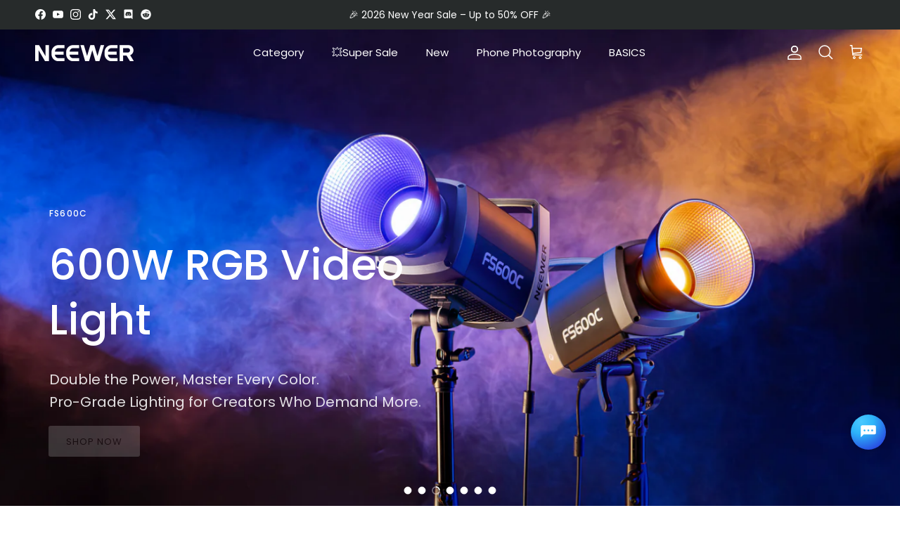

--- FILE ---
content_type: text/css
request_url: https://neewer.com/cdn/shop/t/59/assets/video.css?v=52927323488706550131764725578
body_size: -270
content:
video-component{display:block}.video-section .height--adapt{--aspect-ratio: 1.778}.video-section video-component,.video-section deferred-media{position:absolute;top:0;left:0;width:100%;height:100%}.video-section video{object-fit:cover}.video-section video,.video-section iframe{position:absolute;top:0;left:0;width:100%;height:100%}.video-section__bg-iframe-video{position:absolute;overflow:hidden;top:50%;width:100%;height:100%;padding-top:56.3%;transform:translateY(-50%);pointer-events:none}.video-section__bg-iframe-video .has-iframe{position:absolute;top:-60px;left:50%;width:100%;height:calc(100% + 120px);transform:translate(-50%)}.video-section--played .video-played-hidden,.video-section deferred-media[loaded] .video-played-hidden{transition:opacity .3s;opacity:0;pointer-events:none}.video-section__play-btn{transition:transform .15s}.video-section__play-btn:hover{transform:scale(1.1)}.video-section__play-btn svg{width:80px;height:80px}video-section-play-button{cursor:pointer}
/*# sourceMappingURL=/cdn/shop/t/59/assets/video.css.map?v=52927323488706550131764725578 */
